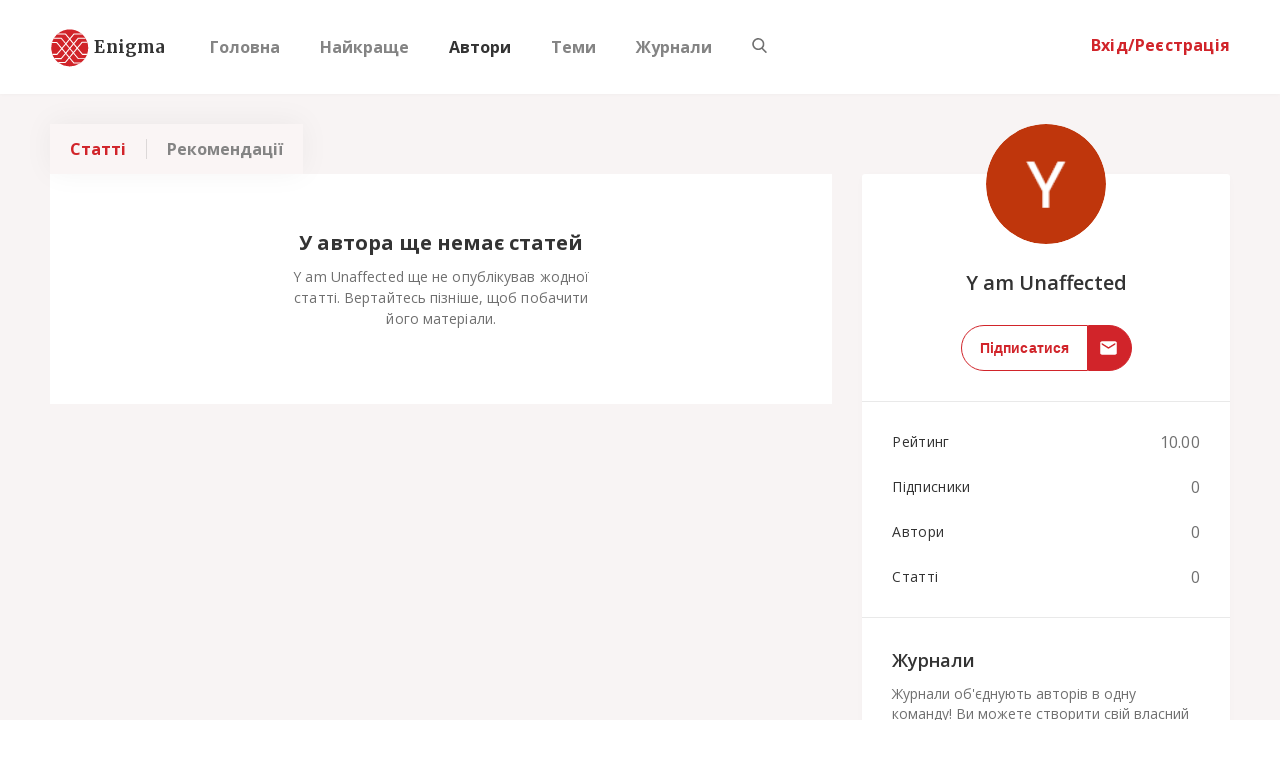

--- FILE ---
content_type: text/html; charset=UTF-8
request_url: https://enigma.ua/users/y_am_unaffected
body_size: 1424
content:
<!DOCTYPE html>
<html>

<head>
	<meta name="viewport" content="initial-scale=1, maximum-scale=1, user-scalable=no">
	<meta name="google-site-verification" content="-qhShJOeRvg88FFXVv_3qrbubgEiALO8-O4L_ifqfKY" />
	<meta name="google-site-verification" content="CAbhWvKCp9oRpWlwSHjXn3DWdxOeCZwZ6-y1C37spC8" />
	<meta name="yandex-verification" content="beef0a8b8365e54b" />
    <meta name="6e93f48fc613a168e1ec5cc5dcc10466" content="">
    <meta name="theme-color" content="#f8efef"/>
    <meta property="fb:pages" content="311856586418681" />
    <meta property="og:type" content="website" />
    <meta property='fb:app_id' content='1455214104531977'>
    <!-- 746651112201334 -->
    <meta property="og:url" content="https://enigma.ua/users/y_am_unaffected" data-react-helmet="true">

    <meta name="fragment" content="!">        
    <link rel="apple-touch-icon" sizes="192x192" href="icon-192x192.png">
	<link rel="manifest" href="manifest.json">
	<link rel="stylesheet" type="text/css" href="https://fonts.googleapis.com/css?family=Merriweather:700,900|Open+Sans:300,400,600,700&amp;subset=cyrillic-ext">
	<link rel="stylesheet" type="text/css" href="https://maxcdn.bootstrapcdn.com/font-awesome/4.7.0/css/font-awesome.min.css">

	<link rel="shortcut icon" type="image/x-icon" href="https://enigma.ua/favicon.ico" />
    <script async src="//pagead2.googlesyndication.com/pagead/js/adsbygoogle.js"></script>
    <!-- <script charset="UTF-8" src="//cdn.sendpulse.com/js/push/902262cd428316c73ca2bdc3444eecc9_1.js" async></script> -->
    <script>
        (adsbygoogle = window.adsbygoogle || []).push({
            google_ad_client: "ca-pub-4220354819998628",
            enable_page_level_ads: true
        });
    </script>
    <!-- Yandex.Metrika counter -->
    <script type="text/javascript" >
        (function(m,e,t,r,i,k,a){m[i]=m[i]||function(){(m[i].a=m[i].a||[]).push(arguments)};
            m[i].l=1*new Date();k=e.createElement(t),a=e.getElementsByTagName(t)[0],k.async=1,k.src=r,a.parentNode.insertBefore(k,a)})
        (window, document, "script", "https://mc.yandex.ru/metrika/tag.js", "ym");

        ym(56403835, "init", {
            clickmap:true,
            trackLinks:true,
            accurateTrackBounce:true,
            webvisor:true
        });
    </script>
    <noscript><div><img src="https://mc.yandex.ru/watch/56403835" style="position:absolute; left:-9999px;" alt="" /></div></noscript>
    <!-- /Yandex.Metrika counter -->
	<script defer src="/dist/bundle-main.js"></script>
</head>

<body>

<div id="enigma" class="app"></div>

<div id="fbsharebutton" style='visibility: hidden;'></div>



<script type="application/ld+json">
{
  "@context" : "http://schema.org",
  "@type" : "Organization",
  "name" : "Enigma",
  "url" : "https://enigma.ua",
  "logo": "https://api.enigma.ua/img/logo.png",
  "sameAs" : [
    "https://www.facebook.com/enigmaclubua/",
    "https://twitter.com/EnigmaClubUA"
  ]
}
</script>

<script>
    if ('serviceWorker' in navigator) {
        window.addEventListener('load', function() {
            navigator.serviceWorker.register('/service-worker.js');
        });
    }
</script>
<script defer src="https://static.cloudflareinsights.com/beacon.min.js/vcd15cbe7772f49c399c6a5babf22c1241717689176015" integrity="sha512-ZpsOmlRQV6y907TI0dKBHq9Md29nnaEIPlkf84rnaERnq6zvWvPUqr2ft8M1aS28oN72PdrCzSjY4U6VaAw1EQ==" data-cf-beacon='{"version":"2024.11.0","token":"b9041f2b95574c22afb6c5e1f1841558","r":1,"server_timing":{"name":{"cfCacheStatus":true,"cfEdge":true,"cfExtPri":true,"cfL4":true,"cfOrigin":true,"cfSpeedBrain":true},"location_startswith":null}}' crossorigin="anonymous"></script>
</body>

</html>

--- FILE ---
content_type: text/html; charset=utf-8
request_url: https://www.google.com/recaptcha/api2/aframe
body_size: 270
content:
<!DOCTYPE HTML><html><head><meta http-equiv="content-type" content="text/html; charset=UTF-8"></head><body><script nonce="zZjiH6R029OrSxYQUXc5AQ">/** Anti-fraud and anti-abuse applications only. See google.com/recaptcha */ try{var clients={'sodar':'https://pagead2.googlesyndication.com/pagead/sodar?'};window.addEventListener("message",function(a){try{if(a.source===window.parent){var b=JSON.parse(a.data);var c=clients[b['id']];if(c){var d=document.createElement('img');d.src=c+b['params']+'&rc='+(localStorage.getItem("rc::a")?sessionStorage.getItem("rc::b"):"");window.document.body.appendChild(d);sessionStorage.setItem("rc::e",parseInt(sessionStorage.getItem("rc::e")||0)+1);localStorage.setItem("rc::h",'1768480521749');}}}catch(b){}});window.parent.postMessage("_grecaptcha_ready", "*");}catch(b){}</script></body></html>